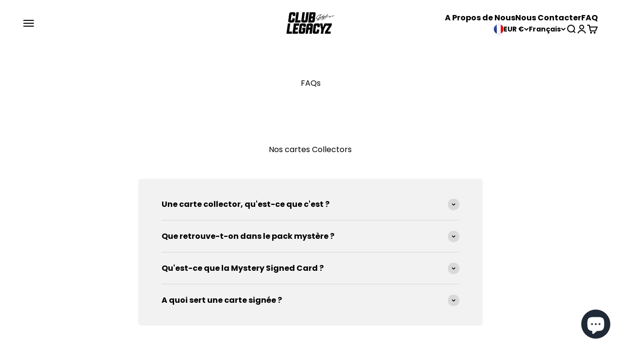

--- FILE ---
content_type: text/css;charset=utf-8
request_url: https://use.typekit.net/rem7pxa.css
body_size: 436
content:
/*
 * The Typekit service used to deliver this font or fonts for use on websites
 * is provided by Adobe and is subject to these Terms of Use
 * http://www.adobe.com/products/eulas/tou_typekit. For font license
 * information, see the list below.
 *
 * apotek-comp:
 *   - http://typekit.com/eulas/00000000000000007735e01c
 *   - http://typekit.com/eulas/00000000000000007735e026
 *
 * © 2009-2026 Adobe Systems Incorporated. All Rights Reserved.
 */
/*{"last_published":"2023-06-22 16:09:56 UTC"}*/

@import url("https://p.typekit.net/p.css?s=1&k=rem7pxa&ht=tk&f=45709.45713&a=84132550&app=typekit&e=css");

@font-face {
font-family:"apotek-comp";
src:url("https://use.typekit.net/af/f7ee30/00000000000000007735e01c/30/l?primer=7cdcb44be4a7db8877ffa5c0007b8dd865b3bbc383831fe2ea177f62257a9191&fvd=n3&v=3") format("woff2"),url("https://use.typekit.net/af/f7ee30/00000000000000007735e01c/30/d?primer=7cdcb44be4a7db8877ffa5c0007b8dd865b3bbc383831fe2ea177f62257a9191&fvd=n3&v=3") format("woff"),url("https://use.typekit.net/af/f7ee30/00000000000000007735e01c/30/a?primer=7cdcb44be4a7db8877ffa5c0007b8dd865b3bbc383831fe2ea177f62257a9191&fvd=n3&v=3") format("opentype");
font-display:auto;font-style:normal;font-weight:300;font-stretch:normal;
}

@font-face {
font-family:"apotek-comp";
src:url("https://use.typekit.net/af/8a94d8/00000000000000007735e026/30/l?subset_id=2&fvd=n7&v=3") format("woff2"),url("https://use.typekit.net/af/8a94d8/00000000000000007735e026/30/d?subset_id=2&fvd=n7&v=3") format("woff"),url("https://use.typekit.net/af/8a94d8/00000000000000007735e026/30/a?subset_id=2&fvd=n7&v=3") format("opentype");
font-display:auto;font-style:normal;font-weight:700;font-stretch:normal;
}

.tk-apotek-comp { font-family: "apotek-comp",sans-serif; }
